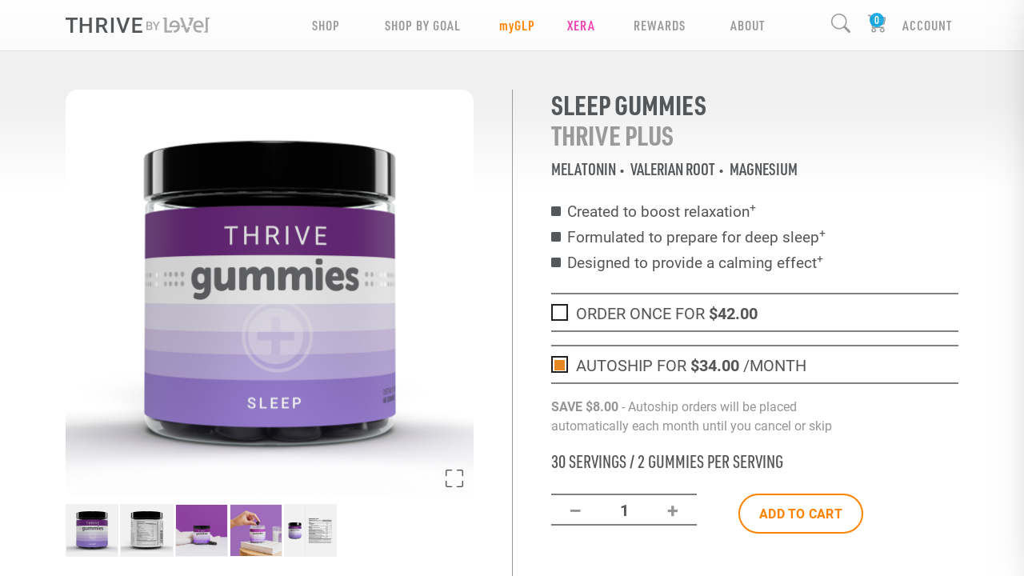

--- FILE ---
content_type: text/javascript; charset=UTF-8
request_url: https://togle69.le-vel.com/lib/intlTelInput.min.js?v=iSAJTavox07MYKyLh9Jkv0c7HWzmq3E0Bk3PIaTUW_E
body_size: 54654
content:
/*
 * International Telephone Input v20.1.0
 * https://github.com/jackocnr/intl-tel-input.git
 * Licensed under the MIT license
 */

!function (a) { "object" == typeof module && module.exports ? module.exports = a() : window.intlTelInput = a() }(function (a) {
    "use strict"; return function () {
        function b(a, b) { var c = Object.keys(a); if (Object.getOwnPropertySymbols) { var d = Object.getOwnPropertySymbols(a); b && (d = d.filter(function (b) { return Object.getOwnPropertyDescriptor(a, b).enumerable })), c.push.apply(c, d) } return c } function c(a) { for (var c = 1; c < arguments.length; c++) { var e = null != arguments[c] ? arguments[c] : {}; c % 2 ? b(Object(e), !0).forEach(function (b) { d(a, b, e[b]) }) : Object.getOwnPropertyDescriptors ? Object.defineProperties(a, Object.getOwnPropertyDescriptors(e)) : b(Object(e)).forEach(function (b) { Object.defineProperty(a, b, Object.getOwnPropertyDescriptor(e, b)) }) } return a } function d(a, b, c) { return b = n(b), b in a ? Object.defineProperty(a, b, { value: c, enumerable: !0, configurable: !0, writable: !0 }) : a[b] = c, a } function e(a, b) { return j(a) || i(a, b) || g(a, b) || f() } function f() { throw new TypeError("Invalid attempt to destructure non-iterable instance.\nIn order to be iterable, non-array objects must have a [Symbol.iterator]() method.") } function g(a, b) { if (a) { if ("string" == typeof a) return h(a, b); var c = Object.prototype.toString.call(a).slice(8, -1); return "Object" === c && a.constructor && (c = a.constructor.name), "Map" === c || "Set" === c ? Array.from(a) : "Arguments" === c || /^(?:Ui|I)nt(?:8|16|32)(?:Clamped)?Array$/.test(c) ? h(a, b) : void 0 } } function h(a, b) { (null == b || b > a.length) && (b = a.length); for (var c = 0, d = new Array(b); c < b; c++)d[c] = a[c]; return d } function i(a, b) { var c = null == a ? null : "undefined" != typeof Symbol && a[Symbol.iterator] || a["@@iterator"]; if (null != c) { var d, e, f, g, h = [], i = !0, j = !1; try { if (f = (c = c.call(a)).next, 0 === b) { if (Object(c) !== c) return; i = !1 } else for (; !(i = (d = f.call(c)).done) && (h.push(d.value), h.length !== b); i = !0); } catch (k) { j = !0, e = k } finally { try { if (!i && null != c["return"] && (g = c["return"](), Object(g) !== g)) return } finally { if (j) throw e } } return h } } function j(a) { if (Array.isArray(a)) return a } function k(a, b) { if (!(a instanceof b)) throw new TypeError("Cannot call a class as a function") } function l(a, b) { for (var c = 0; c < b.length; c++) { var d = b[c]; d.enumerable = d.enumerable || !1, d.configurable = !0, "value" in d && (d.writable = !0), Object.defineProperty(a, n(d.key), d) } } function m(a, b, c) { return b && l(a.prototype, b), c && l(a, c), Object.defineProperty(a, "prototype", { writable: !1 }), a } function n(a) { var b = o(a, "string"); return "symbol" == typeof b ? b : String(b) } function o(b, c) { if ("object" != typeof b || null === b) return b; var d = b[Symbol.toPrimitive]; if (d !== a) { var e = d.call(b, c || "default"); if ("object" != typeof e) return e; throw new TypeError("@@toPrimitive must return a primitive value.") } return ("string" === c ? String : Number)(b) } for (var p = [["Afghanistan", "af", "93"], ["Albania", "al", "355"], ["Algeria", "dz", "213"], ["American Samoa", "as", "1", 5, ["684"]], ["Andorra", "ad", "376"], ["Angola", "ao", "244"], ["Anguilla", "ai", "1", 6, ["264"]], ["Antigua & Barbuda", "ag", "1", 7, ["268"]], ["Argentina", "ar", "54"], ["Armenia", "am", "374"], ["Aruba", "aw", "297"], ["Ascension Island", "ac", "247"], ["Australia", "au", "61", 0], ["Austria", "at", "43"], ["Azerbaijan", "az", "994"], ["Bahamas", "bs", "1", 8, ["242"]], ["Bahrain", "bh", "973"], ["Bangladesh", "bd", "880"], ["Barbados", "bb", "1", 9, ["246"]], ["Belarus", "by", "375"], ["Belgium", "be", "32"], ["Belize", "bz", "501"], ["Benin", "bj", "229"], ["Bermuda", "bm", "1", 10, ["441"]], ["Bhutan", "bt", "975"], ["Bolivia", "bo", "591"], ["Bosnia & Herzegovina", "ba", "387"], ["Botswana", "bw", "267"], ["Brazil", "br", "55"], ["British Indian Ocean Territory", "io", "246"], ["British Virgin Islands", "vg", "1", 11, ["284"]], ["Brunei", "bn", "673"], ["Bulgaria", "bg", "359"], ["Burkina Faso", "bf", "226"], ["Burundi", "bi", "257"], ["Cambodia", "kh", "855"], ["Cameroon", "cm", "237"], ["Canada", "ca", "1", 1, ["204", "226", "236", "249", "250", "263", "289", "306", "343", "354", "365", "367", "368", "382", "387", "403", "416", "418", "428", "431", "437", "438", "450", "584", "468", "474", "506", "514", "519", "548", "579", "581", "584", "587", "604", "613", "639", "647", "672", "683", "705", "709", "742", "753", "778", "780", "782", "807", "819", "825", "867", "873", "902", "905"]], ["Cape Verde", "cv", "238"], ["Caribbean Netherlands", "bq", "599", 1, ["3", "4", "7"]], ["Cayman Islands", "ky", "1", 12, ["345"]], ["Central African Republic", "cf", "236"], ["Chad", "td", "235"], ["Chile", "cl", "56"], ["China", "cn", "86"], ["Christmas Island", "cx", "61", 2, ["89164"]], ["Cocos (Keeling) Islands", "cc", "61", 1, ["89162"]], ["Colombia", "co", "57"], ["Comoros", "km", "269"], ["Congo - Brazzaville", "cg", "242"], ["Congo - Kinshasa", "cd", "243"], ["Cook Islands", "ck", "682"], ["Costa Rica", "cr", "506"], ["Côte d’Ivoire", "ci", "225"], ["Croatia", "hr", "385"], ["Cuba", "cu", "53"], ["Curaçao", "cw", "599", 0], ["Cyprus", "cy", "357"], ["Czech Republic", "cz", "420"], ["Denmark", "dk", "45"], ["Djibouti", "dj", "253"], ["Dominica", "dm", "1", 13, ["767"]], ["Dominican Republic", "do", "1", 2, ["809", "829", "849"]], ["Ecuador", "ec", "593"], ["Egypt", "eg", "20"], ["El Salvador", "sv", "503"], ["Equatorial Guinea", "gq", "240"], ["Eritrea", "er", "291"], ["Estonia", "ee", "372"], ["Eswatini", "sz", "268"], ["Ethiopia", "et", "251"], ["Falkland Islands", "fk", "500"], ["Faroe Islands", "fo", "298"], ["Fiji", "fj", "679"], ["Finland", "fi", "358", 0], ["France", "fr", "33"], ["French Guiana", "gf", "594"], ["French Polynesia", "pf", "689"], ["Gabon", "ga", "241"], ["Gambia", "gm", "220"], ["Georgia", "ge", "995"], ["Germany", "de", "49"], ["Ghana", "gh", "233"], ["Gibraltar", "gi", "350"], ["Greece", "gr", "30"], ["Greenland", "gl", "299"], ["Grenada", "gd", "1", 14, ["473"]], ["Guadeloupe", "gp", "590", 0], ["Guam", "gu", "1", 15, ["671"]], ["Guatemala", "gt", "502"], ["Guernsey", "gg", "44", 1, ["1481", "7781", "7839", "7911"]], ["Guinea", "gn", "224"], ["Guinea-Bissau", "gw", "245"], ["Guyana", "gy", "592"], ["Haiti", "ht", "509"], ["Honduras", "hn", "504"], ["Hong Kong", "hk", "852"], ["Hungary", "hu", "36"], ["Iceland", "is", "354"], ["India", "in", "91"], ["Indonesia", "id", "62"], ["Iran", "ir", "98"], ["Iraq", "iq", "964"], ["Ireland", "ie", "353"], ["Isle of Man", "im", "44", 2, ["1624", "74576", "7524", "7924", "7624"]], ["Israel", "il", "972"], ["Italy", "it", "39", 0], ["Jamaica", "jm", "1", 4, ["876", "658"]], ["Japan", "jp", "81"], ["Jersey", "je", "44", 3, ["1534", "7509", "7700", "7797", "7829", "7937"]], ["Jordan", "jo", "962"], ["Kazakhstan", "kz", "7", 1, ["33", "7"]], ["Kenya", "ke", "254"], ["Kiribati", "ki", "686"], ["Kosovo", "xk", "383"], ["Kuwait", "kw", "965"], ["Kyrgyzstan", "kg", "996"], ["Laos", "la", "856"], ["Latvia", "lv", "371"], ["Lebanon", "lb", "961"], ["Lesotho", "ls", "266"], ["Liberia", "lr", "231"], ["Libya", "ly", "218"], ["Liechtenstein", "li", "423"], ["Lithuania", "lt", "370"], ["Luxembourg", "lu", "352"], ["Macau", "mo", "853"], ["Madagascar", "mg", "261"], ["Malawi", "mw", "265"], ["Malaysia", "my", "60"], ["Maldives", "mv", "960"], ["Mali", "ml", "223"], ["Malta", "mt", "356"], ["Marshall Islands", "mh", "692"], ["Martinique", "mq", "596"], ["Mauritania", "mr", "222"], ["Mauritius", "mu", "230"], ["Mayotte", "yt", "262", 1, ["269", "639"]], ["Mexico", "mx", "52"], ["Micronesia", "fm", "691"], ["Moldova", "md", "373"], ["Monaco", "mc", "377"], ["Mongolia", "mn", "976"], ["Montenegro", "me", "382"], ["Montserrat", "ms", "1", 16, ["664"]], ["Morocco", "ma", "212", 0], ["Mozambique", "mz", "258"], ["Myanmar (Burma)", "mm", "95"], ["Namibia", "na", "264"], ["Nauru", "nr", "674"], ["Nepal", "np", "977"], ["Netherlands", "nl", "31"], ["New Caledonia", "nc", "687"], ["New Zealand", "nz", "64"], ["Nicaragua", "ni", "505"], ["Niger", "ne", "227"], ["Nigeria", "ng", "234"], ["Niue", "nu", "683"], ["Norfolk Island", "nf", "672"], ["North Korea", "kp", "850"], ["North Macedonia", "mk", "389"], ["Northern Mariana Islands", "mp", "1", 17, ["670"]], ["Norway", "no", "47", 0], ["Oman", "om", "968"], ["Pakistan", "pk", "92"], ["Palau", "pw", "680"], ["Palestine", "ps", "970"], ["Panama", "pa", "507"], ["Papua New Guinea", "pg", "675"], ["Paraguay", "py", "595"], ["Peru", "pe", "51"], ["Philippines", "ph", "63"], ["Poland", "pl", "48"], ["Portugal", "pt", "351"], ["Puerto Rico", "pr", "1", 3, ["787", "939"]], ["Qatar", "qa", "974"], ["Réunion", "re", "262", 0], ["Romania", "ro", "40"], ["Russia", "ru", "7", 0], ["Rwanda", "rw", "250"], ["Samoa", "ws", "685"], ["San Marino", "sm", "378"], ["São Tomé & Príncipe", "st", "239"], ["Saudi Arabia", "sa", "966"], ["Senegal", "sn", "221"], ["Serbia", "rs", "381"], ["Seychelles", "sc", "248"], ["Sierra Leone", "sl", "232"], ["Singapore", "sg", "65"], ["Sint Maarten", "sx", "1", 21, ["721"]], ["Slovakia", "sk", "421"], ["Slovenia", "si", "386"], ["Solomon Islands", "sb", "677"], ["Somalia", "so", "252"], ["South Africa", "za", "27"], ["South Korea", "kr", "82"], ["South Sudan", "ss", "211"], ["Spain", "es", "34"], ["Sri Lanka", "lk", "94"], ["St Barthélemy", "bl", "590", 1], ["St Helena", "sh", "290"], ["St Kitts & Nevis", "kn", "1", 18, ["869"]], ["St Lucia", "lc", "1", 19, ["758"]], ["St Martin", "mf", "590", 2], ["St Pierre & Miquelon", "pm", "508"], ["St Vincent & Grenadines", "vc", "1", 20, ["784"]], ["Sudan", "sd", "249"], ["Suriname", "sr", "597"], ["Svalbard & Jan Mayen", "sj", "47", 1, ["79"]], ["Sweden", "se", "46"], ["Switzerland", "ch", "41"], ["Syria", "sy", "963"], ["Taiwan", "tw", "886"], ["Tajikistan", "tj", "992"], ["Tanzania", "tz", "255"], ["Thailand", "th", "66"], ["Timor-Leste", "tl", "670"], ["Togo", "tg", "228"], ["Tokelau", "tk", "690"], ["Tonga", "to", "676"], ["Trinidad & Tobago", "tt", "1", 22, ["868"]], ["Tunisia", "tn", "216"], ["Turkey", "tr", "90"], ["Turkmenistan", "tm", "993"], ["Turks & Caicos Islands", "tc", "1", 23, ["649"]], ["Tuvalu", "tv", "688"], ["Uganda", "ug", "256"], ["Ukraine", "ua", "380"], ["United Arab Emirates", "ae", "971"], ["United Kingdom", "gb", "44", 0], ["United States", "us", "1", 0], ["Uruguay", "uy", "598"], ["US Virgin Islands", "vi", "1", 24, ["340"]], ["Uzbekistan", "uz", "998"], ["Vanuatu", "vu", "678"], ["Vatican City", "va", "39", 1, ["06698"]], ["Venezuela", "ve", "58"], ["Vietnam", "vn", "84"], ["Wallis & Futuna", "wf", "681"], ["Western Sahara", "eh", "212", 1, ["5288", "5289"]], ["Yemen", "ye", "967"], ["Zambia", "zm", "260"], ["Zimbabwe", "zw", "263"], ["Åland Islands", "ax", "358", 1, ["18"]]], q = 0; q < p.length; q++) { var r = p[q]; p[q] = { name: r[0], iso2: r[1], dialCode: r[2], priority: r[3] || 0, areaCodes: r[4] || null, nodeById: {} } } var s = { getInstance: function (a) { var b = a.getAttribute("data-intl-tel-input-id"); return window.intlTelInputGlobals.instances[b] }, instances: {}, documentReady: function () { return "complete" === document.readyState } }; "object" == typeof window && (window.intlTelInputGlobals = s); var t = 0, u = { allowDropdown: !0, autoPlaceholder: "polite", countrySearch: !0, containerClass: "", customPlaceholder: null, dropdownContainer: null, excludeCountries: [], fixDropdownWidth: !0, formatAsYouType: !0, formatOnDisplay: !0, geoIpLookup: null, hiddenInput: null, i18n: {}, initialCountry: "", nationalMode: !0, onlyCountries: [], placeholderNumberType: "MOBILE", preferredCountries: [], showFlags: !0, showSelectedDialCode: !1, useFullscreenPopup: "undefined" != typeof navigator && "undefined" != typeof window && (/Android.+Mobile|webOS|iPhone|iPod|BlackBerry|IEMobile|Opera Mini/i.test(navigator.userAgent) || window.innerWidth <= 500), utilsScript: "" }, v = ["800", "822", "833", "844", "855", "866", "877", "880", "881", "882", "883", "884", "885", "886", "887", "888", "889"], w = function (a) { var b = window.intlTelInputGlobals.instances; Object.values(b).forEach(function (b) { return b[a]() }) }, x = function () {
            function b(c) { var d = arguments.length > 1 && arguments[1] !== a ? arguments[1] : {}; k(this, b), this.id = t++, this.a = c, this.b = null, this.c = null, this.d = Object.assign({}, u, d), this.e = Boolean(c.getAttribute("placeholder")) } return m(b, [{ key: "_init", value: function () { var a = this; this.d.useFullscreenPopup && (this.d.fixDropdownWidth = !1), this.d.countrySearch && !this.d.useFullscreenPopup && (this.d.fixDropdownWidth = !0); var b = this.d.allowDropdown && !this.d.showSelectedDialCode; !this.d.showFlags && b && (this.d.showFlags = !0), this.d.useFullscreenPopup && !this.d.dropdownContainer && (this.d.dropdownContainer = document.body), this.isRTL = !!this.a.closest("[dir=rtl]"); var c = new Promise(function (b, c) { a.h = b, a.i = c }), d = new Promise(function (b, c) { a.i0 = b, a.i1 = c }); this.promise = Promise.all([c, d]), this.s = {}, this._b(), this._f(), this._h(), this._i(), this._i3() } }, { key: "_b", value: function () { this._d(), this._d2(), this._e(), this._d0(), (this.d.onlyCountries.length || this.d.i18n) && this.p.sort(this._d1) } }, { key: "_c", value: function (b, c, d) { c.length > this.dialCodeMaxLen && (this.dialCodeMaxLen = c.length), this.q.hasOwnProperty(c) || (this.q[c] = []); for (var e = 0; e < this.q[c].length; e++)if (this.q[c][e] === b) return; var f = d !== a ? d : this.q[c].length; this.q[c][f] = b } }, { key: "_d", value: function () { if (this.d.onlyCountries.length) { var a = this.d.onlyCountries.map(function (a) { return a.toLowerCase() }); this.p = p.filter(function (b) { return a.indexOf(b.iso2) > -1 }) } else if (this.d.excludeCountries.length) { var b = this.d.excludeCountries.map(function (a) { return a.toLowerCase() }); this.p = p.filter(function (a) { return -1 === b.indexOf(a.iso2) }) } else this.p = p } }, { key: "_d0", value: function () { for (var a = 0; a < this.p.length; a++) { var b = this.p[a].iso2.toLowerCase(); this.d.i18n.hasOwnProperty(b) && (this.p[a].name = this.d.i18n[b]) } } }, { key: "_d1", value: function (a, b) { return a.name < b.name ? -1 : a.name > b.name ? 1 : 0 } }, { key: "_d2", value: function () { this.dialCodes = {}, this.dialCodeMaxLen = 0, this.q = {}; for (var a = 0; a < this.p.length; a++) { var b = this.p[a]; this.dialCodes[b.dialCode] || (this.dialCodes[b.dialCode] = !0), this._c(b.iso2, b.dialCode, b.priority) } for (var c = 0; c < this.p.length; c++) { var d = this.p[c]; if (d.areaCodes) for (var e = this.q[d.dialCode][0], f = 0; f < d.areaCodes.length; f++) { for (var g = d.areaCodes[f], h = 1; h < g.length; h++) { var i = d.dialCode + g.substr(0, h); this._c(e, i), this._c(d.iso2, i) } this._c(d.iso2, d.dialCode + g) } } } }, { key: "_e", value: function () { this.preferredCountries = []; for (var a = 0; a < this.d.preferredCountries.length; a++) { var b = this.d.preferredCountries[a].toLowerCase(), c = this._y(b, !0); c && this.preferredCountries.push(c) } } }, { key: "_e2", value: function (a, b, c) { var d = document.createElement(a); return b && Object.entries(b).forEach(function (a) { var b = e(a, 2), c = b[0], f = b[1]; return d.setAttribute(c, f) }), c && c.appendChild(d), d } }, { key: "_f", value: function () { this.a.classList.add("iti__tel-input"), this.a.hasAttribute("autocomplete") || this.a.form && this.a.form.hasAttribute("autocomplete") || this.a.setAttribute("autocomplete", "off"); var a = this.d, b = a.allowDropdown, d = a.showSelectedDialCode, e = a.showFlags, f = a.containerClass, g = a.hiddenInput, h = a.dropdownContainer, i = a.fixDropdownWidth, j = a.useFullscreenPopup, k = a.countrySearch, l = a.i18n, m = "iti"; b && (m += " iti--allow-dropdown"), d && (m += " iti--show-selected-dial-code"), e && (m += " iti--show-flags"), f && (m += " ".concat(f)), j || (m += " iti--inline-dropdown"); var n = this._e2("div", { "class": m }); if (this.a.parentNode.insertBefore(n, this.a), (e || d) && (this.k = this._e2("div", { "class": "iti__flag-container" }, n), this.selectedFlag = this._e2("div", c({ "class": "iti__selected-flag" }, b && c({ role: "button", "aria-expanded": "false", "aria-label": this.d.i18n.selectedCountryAriaLabel || "Selected country", "aria-haspopup": k ? "true" : "listbox", "aria-controls": k ? "iti-".concat(this.id, "__dropdown-content") : "iti-".concat(this.id, "__country-listbox") }, k || { role: "combobox" })), this.k), this.l = this._e2("div", null, this.selectedFlag), this.selectedFlagA11yText = this._e2("span", { "class": "iti__a11y-text" }, this.l)), n.appendChild(this.a), this.selectedFlag && this.a.disabled && this.selectedFlag.setAttribute("aria-disabled", "true"), d && (this.t = this._e2("div", { "class": "iti__selected-dial-code" }, this.selectedFlag)), b) { this.a.disabled || this.selectedFlag.setAttribute("tabindex", "0"), this.u = this._e2("div", { "class": "iti__arrow", "aria-hidden": "true" }, this.selectedFlag); var o = i ? "" : "iti--flexible-dropdown-width"; if (this.dropdownContent = this._e2("div", { id: "iti-".concat(this.id, "__dropdown-content"), "class": "iti__dropdown-content iti__hide ".concat(o) }), k && (this.searchInput = this._e2("input", { type: "text", "class": "iti__search-input", placeholder: l.searchPlaceholder || "Search", role: "combobox", "aria-expanded": "true", "aria-label": l.searchPlaceholder || "Search", "aria-controls": "iti-".concat(this.id, "__country-listbox"), "aria-autocomplete": "list", autocomplete: "off" }, this.dropdownContent), this.searchResultsA11yText = this._e2("span", { "class": "iti__a11y-text" }, this.dropdownContent)), this.countryList = this._e2("ul", { "class": "iti__country-list", id: "iti-".concat(this.id, "__country-listbox"), role: "listbox", "aria-label": l.countryListAriaLabel || "List of countries" }, this.dropdownContent), this.preferredCountries.length && !k && (this._g(this.preferredCountries, "iti__preferred", !0), this._e2("li", { "class": "iti__divider", "aria-hidden": "true" }, this.countryList)), this._g(this.p, "iti__standard"), k && this._p4(), h) { var p = "iti iti--container"; p += j ? " iti--fullscreen-popup" : " iti--inline-dropdown", k && (p += " iti--country-search"), this.dropdown = this._e2("div", { "class": p }), this.dropdown.appendChild(this.dropdownContent) } else this.k.appendChild(this.dropdownContent) } if (g) { var q = this.a.getAttribute("name"), r = g(q); r.phone && (this.hiddenInput = this._e2("input", { type: "hidden", name: r.phone }), n.appendChild(this.hiddenInput)), r.country && (this.hiddenInputCountry = this._e2("input", { type: "hidden", name: r.country }), n.appendChild(this.hiddenInputCountry)) } } }, { key: "_g", value: function (a, b, c) { for (var d = 0; d < a.length; d++) { var e = a[d], f = c ? "-preferred" : "", g = this._e2("li", { id: "iti-".concat(this.id, "__item-").concat(e.iso2).concat(f), "class": "iti__country ".concat(b), tabindex: "-1", role: "option", "data-dial-code": e.dialCode, "data-country-code": e.iso2, "aria-selected": "false" }, this.countryList); e.nodeById[this.id] = g; var h = ""; this.d.showFlags && (h += "<div class='iti__flag-box'><div class='iti__flag iti__".concat(e.iso2, "'></div></div>")), h += "<span class='iti__country-name'>".concat(e.name, "</span>"), h += "<span class='iti__dial-code'>+".concat(e.dialCode, "</span>"), g.insertAdjacentHTML("beforeend", h) } } }, { key: "_h", value: function () { var b = arguments.length > 0 && arguments[0] !== a && arguments[0], c = this.a.getAttribute("value"), d = this.a.value, e = c && "+" === c.charAt(0) && (!d || "+" !== d.charAt(0)), f = e ? c : d, g = this._5(f), h = this._w(f), i = this.d.initialCountry; if (g && !h) this._v(f); else if ("auto" !== i || b) { var j = i ? i.toLowerCase() : "", k = j && this._y(j, !0); k ? this._z(j) : g && h ? this._z("us") : this._z() } f && this._u(f) } }, { key: "_i", value: function () { this._j(), this.d.allowDropdown && this._i2(), (this.hiddenInput || this.hiddenInputCountry) && this.a.form && this._i0() } }, { key: "_i0", value: function () { var a = this; this._a14 = function () { a.hiddenInput && (a.hiddenInput.value = a.getNumber()), a.hiddenInputCountry && (a.hiddenInputCountry.value = a.getSelectedCountryData().iso2) }, this.a.form.addEventListener("submit", this._a14) } }, { key: "_i2", value: function () { var a = this; this._a9 = function (b) { a.dropdownContent.classList.contains("iti__hide") ? a.a.focus() : b.preventDefault() }; var b = this.a.closest("label"); b && b.addEventListener("click", this._a9), this._a10 = function () { !a.dropdownContent.classList.contains("iti__hide") || a.a.disabled || a.a.readOnly || a._n() }, this.selectedFlag.addEventListener("click", this._a10), this._a11 = function (b) { a.dropdownContent.classList.contains("iti__hide") && ["ArrowUp", "ArrowDown", " ", "Enter"].includes(b.key) && (b.preventDefault(), b.stopPropagation(), a._n()), "Tab" === b.key && a._2() }, this.k.addEventListener("keydown", this._a11) } }, { key: "_i3", value: function () { var a = this; this.d.utilsScript && !window.intlTelInputUtils ? window.intlTelInputGlobals.documentReady() ? window.intlTelInputGlobals.loadUtils(this.d.utilsScript) : window.addEventListener("load", function () { window.intlTelInputGlobals.loadUtils(a.d.utilsScript) }) : this.i0(), "auto" !== this.d.initialCountry || this.s.iso2 ? this.h() : this._i4() } }, { key: "_i4", value: function () { var b = this; window.intlTelInputGlobals.autoCountry ? this.handleAutoCountry() : window.intlTelInputGlobals.startedLoadingAutoCountry || (window.intlTelInputGlobals.startedLoadingAutoCountry = !0, "function" == typeof this.d.geoIpLookup && this.d.geoIpLookup(function () { var c = arguments.length > 0 && arguments[0] !== a ? arguments[0] : "", d = c.toLowerCase(); d && b._y(d, !0) ? (window.intlTelInputGlobals.autoCountry = d, setTimeout(function () { return w("handleAutoCountry") })) : (b._h(!0), w("rejectAutoCountryPromise")) }, function () { return w("rejectAutoCountryPromise") })) } }, { key: "_j", value: function () { var a = this, b = !1; this._a12 = function (c) { a._v(a.a.value) && a._8(); var d = c && c.data && /[^+0-9]/.test(c.data), e = c && "insertFromPaste" === c.inputType && a.a.value; if (d || e ? b = !0 : /[^+0-9]/.test(a.a.value) || (b = !1), a.d.formatAsYouType && !b && !e) { var f = a.a.selectionStart, g = a.a.value.substring(0, f), h = g.replace(/[^+0-9]/g, "").length, i = c && "deleteContentForward" === c.inputType, j = a._9(), k = a._j3(h, j, f, i); a.a.value = j, a.a.setSelectionRange(k, k) } }, this.a.addEventListener("input", this._a12) } }, { key: "_j3", value: function (a, b, c, d) { if (0 === c && !d) return 0; for (var e = 0, f = 0; f < b.length; f++) { if (/[+0-9]/.test(b[f]) && e++, e === a && !d) return f + 1; if (d && e === a + 1) return f } return b.length } }, { key: "_j2", value: function (a) { var b = this.a.getAttribute("maxlength"); return b && a.length > b ? a.substr(0, b) : a } }, { key: "_l2", value: function () { if ("+" === this.a.value.charAt(0)) { var a = this._m(this.a.value); a && this.s.dialCode !== a || (this.a.value = "") } } }, { key: "_m", value: function (a) { return a.replace(/\D/g, "") } }, { key: "_trigger", value: function (a) { var b = new Event(a, { bubbles: !0, cancelable: !0 }); this.a.dispatchEvent(b) } }, { key: "_n", value: function () { var a = this.d, b = a.fixDropdownWidth, c = a.countrySearch; if (b && (this.dropdownContent.style.width = "".concat(this.a.offsetWidth, "px")), this.dropdownContent.classList.remove("iti__hide"), this.selectedFlag.setAttribute("aria-expanded", "true"), this._o(), this.b && !c) this._x(this.b, !1), this._3(this.b, !0); else { var d = this.countryList.firstElementChild; d && (this._x(d, !1), this.countryList.scrollTop = 0), c && this.searchInput.focus() } this._p(), this.u.classList.add("iti__arrow--up"), this._trigger("open:countrydropdown") } }, { key: "_n2", value: function (a, b, c) { c && !a.classList.contains(b) ? a.classList.add(b) : !c && a.classList.contains(b) && a.classList.remove(b) } }, { key: "_o", value: function () { var a = this; if (this.d.dropdownContainer && this.d.dropdownContainer.appendChild(this.dropdown), !this.d.useFullscreenPopup) { var b = this.a.getBoundingClientRect(), c = document.documentElement.scrollTop, d = b.top + c, e = this.dropdownContent.offsetHeight, f = d + this.a.offsetHeight + e < c + window.innerHeight, g = d - e > c, h = !this.d.countrySearch && !f && g; if (this._n2(this.dropdownContent, "iti__dropdown-content--dropup", h), this.d.dropdownContainer) { var i = h ? 0 : this.a.offsetHeight; this.dropdown.style.top = "".concat(d + i, "px"), this.dropdown.style.left = "".concat(b.left + document.body.scrollLeft, "px"), this._a4 = function () { return a._2() }, window.addEventListener("scroll", this._a4) } } } }, { key: "_p", value: function () { var a = this; this._a0 = function (b) { var c = b.target.closest(".iti__country"); c && a._x(c, !1) }, this.countryList.addEventListener("mouseover", this._a0), this._a1 = function (b) { var c = b.target.closest(".iti__country"); c && a._1(c) }, this.countryList.addEventListener("click", this._a1); var b = !0; this._a2 = function () { b || a._2(), b = !1 }, document.documentElement.addEventListener("click", this._a2); var c = "", d = null; if (this._a3 = function (b) { ["ArrowUp", "ArrowDown", "Enter", "Escape"].includes(b.key) && (b.preventDefault(), b.stopPropagation(), "ArrowUp" === b.key || "ArrowDown" === b.key ? a._q(b.key) : "Enter" === b.key ? a._r() : "Escape" === b.key && a._2()), !a.d.countrySearch && /^[a-zA-ZÀ-ÿа-яА-Я ]$/.test(b.key) && (b.stopPropagation(), d && clearTimeout(d), c += b.key.toLowerCase(), a._s(c), d = setTimeout(function () { c = "" }, 1e3)) }, document.addEventListener("keydown", this._a3), this.d.countrySearch) { var e = function () { var b = a.searchInput.value.trim(); b ? a._p3(b) : a._p3("", !0) }, f = null; this._a7 = function () { f && clearTimeout(f), f = setTimeout(function () { e(), f = null }, 100) }, this.searchInput.addEventListener("input", this._a7), this.searchInput.addEventListener("click", function (a) { return a.stopPropagation() }) } } }, { key: "_p2", value: function () { return (arguments.length > 0 && arguments[0] !== a ? arguments[0] : "").normalize("NFD").replace(/[\u0300-\u036f]/g, "").toLowerCase() } }, { key: "_p3", value: function (b) { var c = arguments.length > 1 && arguments[1] !== a && arguments[1], d = !0; this.countryList.innerHTML = ""; for (var e = this._p2(b), f = 0; f < this.p.length; f++) { var g = this.p[f], h = this._p2(g.name), i = "+".concat(g.dialCode); (c || h.includes(e) || i.includes(e) || g.iso2.includes(e)) && (this.countryList.appendChild(g.nodeById[this.id]), d && (this._x(g.nodeById[this.id], !1), d = !1)) } this.countryList.scrollTop = 0, this._p4() } }, { key: "_p4", value: function () { var a, b = this.d.i18n, c = this.countryList.childElementCount; a = 0 === c ? b.zeroSearchResults || "No results found" : 1 === c ? b.oneSearchResult || "1 result found" : b.multipleSearchResults ? b.multipleSearchResults.replace("${count}", c) : "".concat(c, " results found"), this.searchResultsA11yText.textContent = a } }, { key: "_q", value: function (a) { var b = "ArrowUp" === a ? this.c.previousElementSibling : this.c.nextElementSibling; if (b ? b.classList.contains("iti__divider") && (b = "ArrowUp" === a ? b.previousElementSibling : b.nextElementSibling) : this.countryList.childElementCount > 1 && (b = "ArrowUp" === a ? this.countryList.lastElementChild : this.countryList.firstElementChild), b) { this._3(b, !1); var c = !this.d.countrySearch; this._x(b, c) } } }, { key: "_r", value: function () { this.c && this._1(this.c) } }, { key: "_s", value: function (a) { for (var b = 0; b < this.p.length; b++)if (this._t(this.p[b].name, a)) { var c = this.p[b].nodeById[this.id]; this._x(c, !1), this._3(c, !0); break } } }, { key: "_t", value: function (a, b) { return a.substr(0, b.length).toLowerCase() === b } }, { key: "_u", value: function (a) { var b = a; if (this.d.formatOnDisplay && window.intlTelInputUtils && this.s) { var c = this.d.nationalMode || "+" !== b.charAt(0) && !this.d.showSelectedDialCode, d = intlTelInputUtils.numberFormat, e = d.NATIONAL, f = d.INTERNATIONAL, g = c ? e : f; b = intlTelInputUtils.formatNumber(b, this.s.iso2, g) } b = this._7(b), this.a.value = b } }, { key: "_v", value: function (a) { var b = a.indexOf("+"), c = b ? a.substring(b) : a, d = this.s.dialCode, e = "1" === d; c && e && "+" !== c.charAt(0) && ("1" !== c.charAt(0) && (c = "1".concat(c)), c = "+".concat(c)), this.d.showSelectedDialCode && d && "+" !== c.charAt(0) && (c = "+".concat(d).concat(c)); var f = this._5(c, !0), g = this._m(c), h = null; if (f) { var i = this.q[this._m(f)], j = -1 !== i.indexOf(this.s.iso2) && g.length <= f.length - 1; if (!("1" === d && this._w(g)) && !j) for (var k = 0; k < i.length; k++)if (i[k]) { h = i[k]; break } } else "+" === c.charAt(0) && g.length ? h = "" : c && "+" !== c || this.s.iso2 || (h = this.j); return null !== h && this._z(h) } }, { key: "_w", value: function (a) { var b = this._m(a); if ("1" === b.charAt(0)) { var c = b.substr(1, 3); return -1 !== v.indexOf(c) } return !1 } }, { key: "_x", value: function (a, b) { var c = this.c; c && (c.classList.remove("iti__highlight"), c.setAttribute("aria-selected", "false")), this.c = a, this.c.classList.add("iti__highlight"), this.c.setAttribute("aria-selected", "true"), this.selectedFlag.setAttribute("aria-activedescendant", a.getAttribute("id")), this.d.countrySearch && this.searchInput.setAttribute("aria-activedescendant", a.getAttribute("id")), b && this.c.focus() } }, { key: "_y", value: function (a, b) { for (var c = 0; c < this.p.length; c++)if (this.p[c].iso2 === a) return this.p[c]; if (b) return null; throw new Error("No country data for '".concat(a, "'")) } }, { key: "_z", value: function (a) { var b = this.d, c = b.allowDropdown, d = b.showSelectedDialCode, e = b.showFlags, f = b.countrySearch, g = b.i18n, h = this.s.iso2 ? this.s : {}; if (this.s = a ? this._y(a, !1) : {}, this.s.iso2 && (this.j = this.s.iso2), this.l) { var i = "", j = ""; a ? e && (i = "iti__flag iti__".concat(a), j = "".concat(this.s.name, " +").concat(this.s.dialCode)) : (i = "iti__flag iti__globe", j = g.noCountrySelected || "No country selected"), this.l.className = i, this.selectedFlagA11yText.textContent = j } if (this._z3(a, d), d) { var k = this.s.dialCode ? "+".concat(this.s.dialCode) : ""; this.t.innerHTML = k; var l = this.selectedFlag.offsetWidth || this._z2(); this.isRTL ? this.a.style.paddingRight = "".concat(l + 6, "px") : this.a.style.paddingLeft = "".concat(l + 6, "px") } if (this._0(), c && !f) { var m = this.b; if (m && (m.classList.remove("iti__active"), m.setAttribute("aria-selected", "false")), a) { var n = this.countryList.querySelector("#iti-".concat(this.id, "__item-").concat(a, "-preferred")) || this.countryList.querySelector("#iti-".concat(this.id, "__item-").concat(a)); n.setAttribute("aria-selected", "true"), n.classList.add("iti__active"), this.b = n } } return h.iso2 !== a } }, { key: "_z3", value: function (a, b) { if (this.selectedFlag) { var c; c = a && !b ? "".concat(this.s.name, ": +").concat(this.s.dialCode) : a ? this.s.name : "Unknown", this.selectedFlag.setAttribute("title", c) } } }, { key: "_z2", value: function () { var a = this.a.parentNode.cloneNode(); a.style.visibility = "hidden", document.body.appendChild(a); var b = this.k.cloneNode(); a.appendChild(b); var c = this.selectedFlag.cloneNode(!0); b.appendChild(c); var d = c.offsetWidth; return a.parentNode.removeChild(a), d } }, {
                key: "_0", value: function () {
                    var a = this.d, b = a.autoPlaceholder, c = a.placeholderNumberType, d = a.nationalMode, e = a.customPlaceholder, f = "aggressive" === b || !this.e && "polite" === b; if (window.intlTelInputUtils && f) { var g = intlTelInputUtils.numberType[c], h = this.s.iso2 ? intlTelInputUtils.getExampleNumber(this.s.iso2, d, g) : ""; h = this._7(h), "function" == typeof e && (h = e(h, this.s)), this.a.setAttribute("placeholder", h) }
                }
            }, { key: "_1", value: function (a) { var b = this._z(a.getAttribute("data-country-code")); this._2(), this._4(a.getAttribute("data-dial-code")), this.a.focus(), b && this._8() } }, { key: "_2", value: function () { this.dropdownContent.classList.add("iti__hide"), this.selectedFlag.setAttribute("aria-expanded", "false"), this.selectedFlag.removeAttribute("aria-activedescendant"), this.c && this.c.setAttribute("aria-selected", "false"), this.d.countrySearch && this.searchInput.removeAttribute("aria-activedescendant"), this.u.classList.remove("iti__arrow--up"), document.removeEventListener("keydown", this._a3), this.d.countrySearch && this.searchInput.removeEventListener("input", this._a7), document.documentElement.removeEventListener("click", this._a2), this.countryList.removeEventListener("mouseover", this._a0), this.countryList.removeEventListener("click", this._a1), this.d.dropdownContainer && (this.d.useFullscreenPopup || window.removeEventListener("scroll", this._a4), this.dropdown.parentNode && this.dropdown.parentNode.removeChild(this.dropdown)), this._trigger("close:countrydropdown") } }, { key: "_3", value: function (a, b) { var c = this.countryList, d = document.documentElement.scrollTop, e = c.offsetHeight, f = c.getBoundingClientRect().top + d, g = f + e, h = a.offsetHeight, i = a.getBoundingClientRect().top + d, j = i + h, k = i - f + c.scrollTop, l = e / 2 - h / 2; if (i < f) b && (k -= l), c.scrollTop = k; else if (j > g) { b && (k += l); var m = e - h; c.scrollTop = k - m } } }, { key: "_4", value: function (a) { var b, c = this.a.value, d = "+".concat(a); if ("+" === c.charAt(0)) { var e = this._5(c); b = e ? c.replace(e, d) : d, this.a.value = b } } }, { key: "_5", value: function (a, b) { var c = ""; if ("+" === a.charAt(0)) for (var d = "", e = 0; e < a.length; e++) { var f = a.charAt(e); if (!isNaN(parseInt(f, 10))) { if (d += f, b) this.q[d] && (c = a.substr(0, e + 1)); else if (this.dialCodes[d]) { c = a.substr(0, e + 1); break } if (d.length === this.dialCodeMaxLen) break } } return c } }, { key: "_6", value: function () { var a = this.a.value.trim(), b = this.s.dialCode, c = this._m(a); return (this.d.showSelectedDialCode && !this.d.nationalMode && "+" !== a.charAt(0) && b && c ? "+".concat(b) : "") + a } }, { key: "_7", value: function (a) { var b = a; if (this.d.showSelectedDialCode) { var c = this._5(b); if (c) { c = "+".concat(this.s.dialCode); var d = " " === b[c.length] || "-" === b[c.length] ? c.length + 1 : c.length; b = b.substr(d) } } return this._j2(b) } }, { key: "_8", value: function () { this._trigger("countrychange") } }, { key: "_9", value: function () { var a = this._6(), b = window.intlTelInputUtils ? intlTelInputUtils.formatNumberAsYouType(a, this.s.iso2) : a, c = this.s.dialCode; if (this.d.showSelectedDialCode && !this.d.nationalMode && "+" !== this.a.value.charAt(0) && b.includes("+".concat(c))) { return (b.split("+".concat(c))[1] || "").trim() } return b } }, { key: "handleAutoCountry", value: function () { "auto" === this.d.initialCountry && (this.j = window.intlTelInputGlobals.autoCountry, this.a.value || this.setCountry(this.j), this.h()) } }, { key: "handleUtils", value: function () { window.intlTelInputUtils && (this.a.value && this._u(this.a.value), this.s.iso2 && this._0()), this.i0() } }, { key: "destroy", value: function () { if (this.d.allowDropdown) { this._2(), this.selectedFlag.removeEventListener("click", this._a10), this.k.removeEventListener("keydown", this._a11); var a = this.a.closest("label"); a && a.removeEventListener("click", this._a9) } var b = this.a.form; this._a14 && b && b.removeEventListener("submit", this._a14), this.a.removeEventListener("input", this._a12), this.a.removeAttribute("data-intl-tel-input-id"); var c = this.a.parentNode; c.parentNode.insertBefore(this.a, c), c.parentNode.removeChild(c), delete window.intlTelInputGlobals.instances[this.id] } }, { key: "getExtension", value: function () { return window.intlTelInputUtils ? intlTelInputUtils.getExtension(this._6(), this.s.iso2) : "" } }, { key: "getNumber", value: function (a) { if (window.intlTelInputUtils) { var b = this.s.iso2; return intlTelInputUtils.formatNumber(this._6(), b, a) } return "" } }, { key: "getNumberType", value: function () { return window.intlTelInputUtils ? intlTelInputUtils.getNumberType(this._6(), this.s.iso2) : -99 } }, { key: "getSelectedCountryData", value: function () { return this.s } }, { key: "getValidationError", value: function () { if (window.intlTelInputUtils) { var a = this.s.iso2; return intlTelInputUtils.getValidationError(this._6(), a) } return -99 } }, { key: "isValidNumber", value: function () { var b = !(arguments.length > 0 && arguments[0] !== a) || arguments[0], c = this._6(); return !/(?:[A-Za-z\xAA\xB5\xBA\xC0-\xD6\xD8-\xF6\xF8-\u02C1\u02C6-\u02D1\u02E0-\u02E4\u02EC\u02EE\u0370-\u0374\u0376\u0377\u037A-\u037D\u037F\u0386\u0388-\u038A\u038C\u038E-\u03A1\u03A3-\u03F5\u03F7-\u0481\u048A-\u052F\u0531-\u0556\u0559\u0560-\u0588\u05D0-\u05EA\u05EF-\u05F2\u0620-\u064A\u066E\u066F\u0671-\u06D3\u06D5\u06E5\u06E6\u06EE\u06EF\u06FA-\u06FC\u06FF\u0710\u0712-\u072F\u074D-\u07A5\u07B1\u07CA-\u07EA\u07F4\u07F5\u07FA\u0800-\u0815\u081A\u0824\u0828\u0840-\u0858\u0860-\u086A\u0870-\u0887\u0889-\u088E\u08A0-\u08C9\u0904-\u0939\u093D\u0950\u0958-\u0961\u0971-\u0980\u0985-\u098C\u098F\u0990\u0993-\u09A8\u09AA-\u09B0\u09B2\u09B6-\u09B9\u09BD\u09CE\u09DC\u09DD\u09DF-\u09E1\u09F0\u09F1\u09FC\u0A05-\u0A0A\u0A0F\u0A10\u0A13-\u0A28\u0A2A-\u0A30\u0A32\u0A33\u0A35\u0A36\u0A38\u0A39\u0A59-\u0A5C\u0A5E\u0A72-\u0A74\u0A85-\u0A8D\u0A8F-\u0A91\u0A93-\u0AA8\u0AAA-\u0AB0\u0AB2\u0AB3\u0AB5-\u0AB9\u0ABD\u0AD0\u0AE0\u0AE1\u0AF9\u0B05-\u0B0C\u0B0F\u0B10\u0B13-\u0B28\u0B2A-\u0B30\u0B32\u0B33\u0B35-\u0B39\u0B3D\u0B5C\u0B5D\u0B5F-\u0B61\u0B71\u0B83\u0B85-\u0B8A\u0B8E-\u0B90\u0B92-\u0B95\u0B99\u0B9A\u0B9C\u0B9E\u0B9F\u0BA3\u0BA4\u0BA8-\u0BAA\u0BAE-\u0BB9\u0BD0\u0C05-\u0C0C\u0C0E-\u0C10\u0C12-\u0C28\u0C2A-\u0C39\u0C3D\u0C58-\u0C5A\u0C5D\u0C60\u0C61\u0C80\u0C85-\u0C8C\u0C8E-\u0C90\u0C92-\u0CA8\u0CAA-\u0CB3\u0CB5-\u0CB9\u0CBD\u0CDD\u0CDE\u0CE0\u0CE1\u0CF1\u0CF2\u0D04-\u0D0C\u0D0E-\u0D10\u0D12-\u0D3A\u0D3D\u0D4E\u0D54-\u0D56\u0D5F-\u0D61\u0D7A-\u0D7F\u0D85-\u0D96\u0D9A-\u0DB1\u0DB3-\u0DBB\u0DBD\u0DC0-\u0DC6\u0E01-\u0E30\u0E32\u0E33\u0E40-\u0E46\u0E81\u0E82\u0E84\u0E86-\u0E8A\u0E8C-\u0EA3\u0EA5\u0EA7-\u0EB0\u0EB2\u0EB3\u0EBD\u0EC0-\u0EC4\u0EC6\u0EDC-\u0EDF\u0F00\u0F40-\u0F47\u0F49-\u0F6C\u0F88-\u0F8C\u1000-\u102A\u103F\u1050-\u1055\u105A-\u105D\u1061\u1065\u1066\u106E-\u1070\u1075-\u1081\u108E\u10A0-\u10C5\u10C7\u10CD\u10D0-\u10FA\u10FC-\u1248\u124A-\u124D\u1250-\u1256\u1258\u125A-\u125D\u1260-\u1288\u128A-\u128D\u1290-\u12B0\u12B2-\u12B5\u12B8-\u12BE\u12C0\u12C2-\u12C5\u12C8-\u12D6\u12D8-\u1310\u1312-\u1315\u1318-\u135A\u1380-\u138F\u13A0-\u13F5\u13F8-\u13FD\u1401-\u166C\u166F-\u167F\u1681-\u169A\u16A0-\u16EA\u16F1-\u16F8\u1700-\u1711\u171F-\u1731\u1740-\u1751\u1760-\u176C\u176E-\u1770\u1780-\u17B3\u17D7\u17DC\u1820-\u1878\u1880-\u1884\u1887-\u18A8\u18AA\u18B0-\u18F5\u1900-\u191E\u1950-\u196D\u1970-\u1974\u1980-\u19AB\u19B0-\u19C9\u1A00-\u1A16\u1A20-\u1A54\u1AA7\u1B05-\u1B33\u1B45-\u1B4C\u1B83-\u1BA0\u1BAE\u1BAF\u1BBA-\u1BE5\u1C00-\u1C23\u1C4D-\u1C4F\u1C5A-\u1C7D\u1C80-\u1C88\u1C90-\u1CBA\u1CBD-\u1CBF\u1CE9-\u1CEC\u1CEE-\u1CF3\u1CF5\u1CF6\u1CFA\u1D00-\u1DBF\u1E00-\u1F15\u1F18-\u1F1D\u1F20-\u1F45\u1F48-\u1F4D\u1F50-\u1F57\u1F59\u1F5B\u1F5D\u1F5F-\u1F7D\u1F80-\u1FB4\u1FB6-\u1FBC\u1FBE\u1FC2-\u1FC4\u1FC6-\u1FCC\u1FD0-\u1FD3\u1FD6-\u1FDB\u1FE0-\u1FEC\u1FF2-\u1FF4\u1FF6-\u1FFC\u2071\u207F\u2090-\u209C\u2102\u2107\u210A-\u2113\u2115\u2119-\u211D\u2124\u2126\u2128\u212A-\u212D\u212F-\u2139\u213C-\u213F\u2145-\u2149\u214E\u2183\u2184\u2C00-\u2CE4\u2CEB-\u2CEE\u2CF2\u2CF3\u2D00-\u2D25\u2D27\u2D2D\u2D30-\u2D67\u2D6F\u2D80-\u2D96\u2DA0-\u2DA6\u2DA8-\u2DAE\u2DB0-\u2DB6\u2DB8-\u2DBE\u2DC0-\u2DC6\u2DC8-\u2DCE\u2DD0-\u2DD6\u2DD8-\u2DDE\u2E2F\u3005\u3006\u3031-\u3035\u303B\u303C\u3041-\u3096\u309D-\u309F\u30A1-\u30FA\u30FC-\u30FF\u3105-\u312F\u3131-\u318E\u31A0-\u31BF\u31F0-\u31FF\u3400-\u4DBF\u4E00-\uA48C\uA4D0-\uA4FD\uA500-\uA60C\uA610-\uA61F\uA62A\uA62B\uA640-\uA66E\uA67F-\uA69D\uA6A0-\uA6E5\uA717-\uA71F\uA722-\uA788\uA78B-\uA7CA\uA7D0\uA7D1\uA7D3\uA7D5-\uA7D9\uA7F2-\uA801\uA803-\uA805\uA807-\uA80A\uA80C-\uA822\uA840-\uA873\uA882-\uA8B3\uA8F2-\uA8F7\uA8FB\uA8FD\uA8FE\uA90A-\uA925\uA930-\uA946\uA960-\uA97C\uA984-\uA9B2\uA9CF\uA9E0-\uA9E4\uA9E6-\uA9EF\uA9FA-\uA9FE\uAA00-\uAA28\uAA40-\uAA42\uAA44-\uAA4B\uAA60-\uAA76\uAA7A\uAA7E-\uAAAF\uAAB1\uAAB5\uAAB6\uAAB9-\uAABD\uAAC0\uAAC2\uAADB-\uAADD\uAAE0-\uAAEA\uAAF2-\uAAF4\uAB01-\uAB06\uAB09-\uAB0E\uAB11-\uAB16\uAB20-\uAB26\uAB28-\uAB2E\uAB30-\uAB5A\uAB5C-\uAB69\uAB70-\uABE2\uAC00-\uD7A3\uD7B0-\uD7C6\uD7CB-\uD7FB\uF900-\uFA6D\uFA70-\uFAD9\uFB00-\uFB06\uFB13-\uFB17\uFB1D\uFB1F-\uFB28\uFB2A-\uFB36\uFB38-\uFB3C\uFB3E\uFB40\uFB41\uFB43\uFB44\uFB46-\uFBB1\uFBD3-\uFD3D\uFD50-\uFD8F\uFD92-\uFDC7\uFDF0-\uFDFB\uFE70-\uFE74\uFE76-\uFEFC\uFF21-\uFF3A\uFF41-\uFF5A\uFF66-\uFFBE\uFFC2-\uFFC7\uFFCA-\uFFCF\uFFD2-\uFFD7\uFFDA-\uFFDC]|\uD800[\uDC00-\uDC0B\uDC0D-\uDC26\uDC28-\uDC3A\uDC3C\uDC3D\uDC3F-\uDC4D\uDC50-\uDC5D\uDC80-\uDCFA\uDE80-\uDE9C\uDEA0-\uDED0\uDF00-\uDF1F\uDF2D-\uDF40\uDF42-\uDF49\uDF50-\uDF75\uDF80-\uDF9D\uDFA0-\uDFC3\uDFC8-\uDFCF]|\uD801[\uDC00-\uDC9D\uDCB0-\uDCD3\uDCD8-\uDCFB\uDD00-\uDD27\uDD30-\uDD63\uDD70-\uDD7A\uDD7C-\uDD8A\uDD8C-\uDD92\uDD94\uDD95\uDD97-\uDDA1\uDDA3-\uDDB1\uDDB3-\uDDB9\uDDBB\uDDBC\uDE00-\uDF36\uDF40-\uDF55\uDF60-\uDF67\uDF80-\uDF85\uDF87-\uDFB0\uDFB2-\uDFBA]|\uD802[\uDC00-\uDC05\uDC08\uDC0A-\uDC35\uDC37\uDC38\uDC3C\uDC3F-\uDC55\uDC60-\uDC76\uDC80-\uDC9E\uDCE0-\uDCF2\uDCF4\uDCF5\uDD00-\uDD15\uDD20-\uDD39\uDD80-\uDDB7\uDDBE\uDDBF\uDE00\uDE10-\uDE13\uDE15-\uDE17\uDE19-\uDE35\uDE60-\uDE7C\uDE80-\uDE9C\uDEC0-\uDEC7\uDEC9-\uDEE4\uDF00-\uDF35\uDF40-\uDF55\uDF60-\uDF72\uDF80-\uDF91]|\uD803[\uDC00-\uDC48\uDC80-\uDCB2\uDCC0-\uDCF2\uDD00-\uDD23\uDE80-\uDEA9\uDEB0\uDEB1\uDF00-\uDF1C\uDF27\uDF30-\uDF45\uDF70-\uDF81\uDFB0-\uDFC4\uDFE0-\uDFF6]|\uD804[\uDC03-\uDC37\uDC71\uDC72\uDC75\uDC83-\uDCAF\uDCD0-\uDCE8\uDD03-\uDD26\uDD44\uDD47\uDD50-\uDD72\uDD76\uDD83-\uDDB2\uDDC1-\uDDC4\uDDDA\uDDDC\uDE00-\uDE11\uDE13-\uDE2B\uDE3F\uDE40\uDE80-\uDE86\uDE88\uDE8A-\uDE8D\uDE8F-\uDE9D\uDE9F-\uDEA8\uDEB0-\uDEDE\uDF05-\uDF0C\uDF0F\uDF10\uDF13-\uDF28\uDF2A-\uDF30\uDF32\uDF33\uDF35-\uDF39\uDF3D\uDF50\uDF5D-\uDF61]|\uD805[\uDC00-\uDC34\uDC47-\uDC4A\uDC5F-\uDC61\uDC80-\uDCAF\uDCC4\uDCC5\uDCC7\uDD80-\uDDAE\uDDD8-\uDDDB\uDE00-\uDE2F\uDE44\uDE80-\uDEAA\uDEB8\uDF00-\uDF1A\uDF40-\uDF46]|\uD806[\uDC00-\uDC2B\uDCA0-\uDCDF\uDCFF-\uDD06\uDD09\uDD0C-\uDD13\uDD15\uDD16\uDD18-\uDD2F\uDD3F\uDD41\uDDA0-\uDDA7\uDDAA-\uDDD0\uDDE1\uDDE3\uDE00\uDE0B-\uDE32\uDE3A\uDE50\uDE5C-\uDE89\uDE9D\uDEB0-\uDEF8]|\uD807[\uDC00-\uDC08\uDC0A-\uDC2E\uDC40\uDC72-\uDC8F\uDD00-\uDD06\uDD08\uDD09\uDD0B-\uDD30\uDD46\uDD60-\uDD65\uDD67\uDD68\uDD6A-\uDD89\uDD98\uDEE0-\uDEF2\uDF02\uDF04-\uDF10\uDF12-\uDF33\uDFB0]|\uD808[\uDC00-\uDF99]|\uD809[\uDC80-\uDD43]|\uD80B[\uDF90-\uDFF0]|[\uD80C\uD81C-\uD820\uD822\uD840-\uD868\uD86A-\uD86C\uD86F-\uD872\uD874-\uD879\uD880-\uD883\uD885-\uD887][\uDC00-\uDFFF]|\uD80D[\uDC00-\uDC2F\uDC41-\uDC46]|\uD811[\uDC00-\uDE46]|\uD81A[\uDC00-\uDE38\uDE40-\uDE5E\uDE70-\uDEBE\uDED0-\uDEED\uDF00-\uDF2F\uDF40-\uDF43\uDF63-\uDF77\uDF7D-\uDF8F]|\uD81B[\uDE40-\uDE7F\uDF00-\uDF4A\uDF50\uDF93-\uDF9F\uDFE0\uDFE1\uDFE3]|\uD821[\uDC00-\uDFF7]|\uD823[\uDC00-\uDCD5\uDD00-\uDD08]|\uD82B[\uDFF0-\uDFF3\uDFF5-\uDFFB\uDFFD\uDFFE]|\uD82C[\uDC00-\uDD22\uDD32\uDD50-\uDD52\uDD55\uDD64-\uDD67\uDD70-\uDEFB]|\uD82F[\uDC00-\uDC6A\uDC70-\uDC7C\uDC80-\uDC88\uDC90-\uDC99]|\uD835[\uDC00-\uDC54\uDC56-\uDC9C\uDC9E\uDC9F\uDCA2\uDCA5\uDCA6\uDCA9-\uDCAC\uDCAE-\uDCB9\uDCBB\uDCBD-\uDCC3\uDCC5-\uDD05\uDD07-\uDD0A\uDD0D-\uDD14\uDD16-\uDD1C\uDD1E-\uDD39\uDD3B-\uDD3E\uDD40-\uDD44\uDD46\uDD4A-\uDD50\uDD52-\uDEA5\uDEA8-\uDEC0\uDEC2-\uDEDA\uDEDC-\uDEFA\uDEFC-\uDF14\uDF16-\uDF34\uDF36-\uDF4E\uDF50-\uDF6E\uDF70-\uDF88\uDF8A-\uDFA8\uDFAA-\uDFC2\uDFC4-\uDFCB]|\uD837[\uDF00-\uDF1E\uDF25-\uDF2A]|\uD838[\uDC30-\uDC6D\uDD00-\uDD2C\uDD37-\uDD3D\uDD4E\uDE90-\uDEAD\uDEC0-\uDEEB]|\uD839[\uDCD0-\uDCEB\uDFE0-\uDFE6\uDFE8-\uDFEB\uDFED\uDFEE\uDFF0-\uDFFE]|\uD83A[\uDC00-\uDCC4\uDD00-\uDD43\uDD4B]|\uD83B[\uDE00-\uDE03\uDE05-\uDE1F\uDE21\uDE22\uDE24\uDE27\uDE29-\uDE32\uDE34-\uDE37\uDE39\uDE3B\uDE42\uDE47\uDE49\uDE4B\uDE4D-\uDE4F\uDE51\uDE52\uDE54\uDE57\uDE59\uDE5B\uDE5D\uDE5F\uDE61\uDE62\uDE64\uDE67-\uDE6A\uDE6C-\uDE72\uDE74-\uDE77\uDE79-\uDE7C\uDE7E\uDE80-\uDE89\uDE8B-\uDE9B\uDEA1-\uDEA3\uDEA5-\uDEA9\uDEAB-\uDEBB]|\uD869[\uDC00-\uDEDF\uDF00-\uDFFF]|\uD86D[\uDC00-\uDF39\uDF40-\uDFFF]|\uD86E[\uDC00-\uDC1D\uDC20-\uDFFF]|\uD873[\uDC00-\uDEA1\uDEB0-\uDFFF]|\uD87A[\uDC00-\uDFE0\uDFF0-\uDFFF]|\uD87B[\uDC00-\uDE5D]|\uD87E[\uDC00-\uDE1D]|\uD884[\uDC00-\uDF4A\uDF50-\uDFFF]|\uD888[\uDC00-\uDFAF])/.test(c) && (window.intlTelInputUtils ? intlTelInputUtils.isPossibleNumber(c, this.s.iso2, b) : null) } }, { key: "isValidNumberPrecise", value: function () { var a = this._6(); return !/(?:[A-Za-z\xAA\xB5\xBA\xC0-\xD6\xD8-\xF6\xF8-\u02C1\u02C6-\u02D1\u02E0-\u02E4\u02EC\u02EE\u0370-\u0374\u0376\u0377\u037A-\u037D\u037F\u0386\u0388-\u038A\u038C\u038E-\u03A1\u03A3-\u03F5\u03F7-\u0481\u048A-\u052F\u0531-\u0556\u0559\u0560-\u0588\u05D0-\u05EA\u05EF-\u05F2\u0620-\u064A\u066E\u066F\u0671-\u06D3\u06D5\u06E5\u06E6\u06EE\u06EF\u06FA-\u06FC\u06FF\u0710\u0712-\u072F\u074D-\u07A5\u07B1\u07CA-\u07EA\u07F4\u07F5\u07FA\u0800-\u0815\u081A\u0824\u0828\u0840-\u0858\u0860-\u086A\u0870-\u0887\u0889-\u088E\u08A0-\u08C9\u0904-\u0939\u093D\u0950\u0958-\u0961\u0971-\u0980\u0985-\u098C\u098F\u0990\u0993-\u09A8\u09AA-\u09B0\u09B2\u09B6-\u09B9\u09BD\u09CE\u09DC\u09DD\u09DF-\u09E1\u09F0\u09F1\u09FC\u0A05-\u0A0A\u0A0F\u0A10\u0A13-\u0A28\u0A2A-\u0A30\u0A32\u0A33\u0A35\u0A36\u0A38\u0A39\u0A59-\u0A5C\u0A5E\u0A72-\u0A74\u0A85-\u0A8D\u0A8F-\u0A91\u0A93-\u0AA8\u0AAA-\u0AB0\u0AB2\u0AB3\u0AB5-\u0AB9\u0ABD\u0AD0\u0AE0\u0AE1\u0AF9\u0B05-\u0B0C\u0B0F\u0B10\u0B13-\u0B28\u0B2A-\u0B30\u0B32\u0B33\u0B35-\u0B39\u0B3D\u0B5C\u0B5D\u0B5F-\u0B61\u0B71\u0B83\u0B85-\u0B8A\u0B8E-\u0B90\u0B92-\u0B95\u0B99\u0B9A\u0B9C\u0B9E\u0B9F\u0BA3\u0BA4\u0BA8-\u0BAA\u0BAE-\u0BB9\u0BD0\u0C05-\u0C0C\u0C0E-\u0C10\u0C12-\u0C28\u0C2A-\u0C39\u0C3D\u0C58-\u0C5A\u0C5D\u0C60\u0C61\u0C80\u0C85-\u0C8C\u0C8E-\u0C90\u0C92-\u0CA8\u0CAA-\u0CB3\u0CB5-\u0CB9\u0CBD\u0CDD\u0CDE\u0CE0\u0CE1\u0CF1\u0CF2\u0D04-\u0D0C\u0D0E-\u0D10\u0D12-\u0D3A\u0D3D\u0D4E\u0D54-\u0D56\u0D5F-\u0D61\u0D7A-\u0D7F\u0D85-\u0D96\u0D9A-\u0DB1\u0DB3-\u0DBB\u0DBD\u0DC0-\u0DC6\u0E01-\u0E30\u0E32\u0E33\u0E40-\u0E46\u0E81\u0E82\u0E84\u0E86-\u0E8A\u0E8C-\u0EA3\u0EA5\u0EA7-\u0EB0\u0EB2\u0EB3\u0EBD\u0EC0-\u0EC4\u0EC6\u0EDC-\u0EDF\u0F00\u0F40-\u0F47\u0F49-\u0F6C\u0F88-\u0F8C\u1000-\u102A\u103F\u1050-\u1055\u105A-\u105D\u1061\u1065\u1066\u106E-\u1070\u1075-\u1081\u108E\u10A0-\u10C5\u10C7\u10CD\u10D0-\u10FA\u10FC-\u1248\u124A-\u124D\u1250-\u1256\u1258\u125A-\u125D\u1260-\u1288\u128A-\u128D\u1290-\u12B0\u12B2-\u12B5\u12B8-\u12BE\u12C0\u12C2-\u12C5\u12C8-\u12D6\u12D8-\u1310\u1312-\u1315\u1318-\u135A\u1380-\u138F\u13A0-\u13F5\u13F8-\u13FD\u1401-\u166C\u166F-\u167F\u1681-\u169A\u16A0-\u16EA\u16F1-\u16F8\u1700-\u1711\u171F-\u1731\u1740-\u1751\u1760-\u176C\u176E-\u1770\u1780-\u17B3\u17D7\u17DC\u1820-\u1878\u1880-\u1884\u1887-\u18A8\u18AA\u18B0-\u18F5\u1900-\u191E\u1950-\u196D\u1970-\u1974\u1980-\u19AB\u19B0-\u19C9\u1A00-\u1A16\u1A20-\u1A54\u1AA7\u1B05-\u1B33\u1B45-\u1B4C\u1B83-\u1BA0\u1BAE\u1BAF\u1BBA-\u1BE5\u1C00-\u1C23\u1C4D-\u1C4F\u1C5A-\u1C7D\u1C80-\u1C88\u1C90-\u1CBA\u1CBD-\u1CBF\u1CE9-\u1CEC\u1CEE-\u1CF3\u1CF5\u1CF6\u1CFA\u1D00-\u1DBF\u1E00-\u1F15\u1F18-\u1F1D\u1F20-\u1F45\u1F48-\u1F4D\u1F50-\u1F57\u1F59\u1F5B\u1F5D\u1F5F-\u1F7D\u1F80-\u1FB4\u1FB6-\u1FBC\u1FBE\u1FC2-\u1FC4\u1FC6-\u1FCC\u1FD0-\u1FD3\u1FD6-\u1FDB\u1FE0-\u1FEC\u1FF2-\u1FF4\u1FF6-\u1FFC\u2071\u207F\u2090-\u209C\u2102\u2107\u210A-\u2113\u2115\u2119-\u211D\u2124\u2126\u2128\u212A-\u212D\u212F-\u2139\u213C-\u213F\u2145-\u2149\u214E\u2183\u2184\u2C00-\u2CE4\u2CEB-\u2CEE\u2CF2\u2CF3\u2D00-\u2D25\u2D27\u2D2D\u2D30-\u2D67\u2D6F\u2D80-\u2D96\u2DA0-\u2DA6\u2DA8-\u2DAE\u2DB0-\u2DB6\u2DB8-\u2DBE\u2DC0-\u2DC6\u2DC8-\u2DCE\u2DD0-\u2DD6\u2DD8-\u2DDE\u2E2F\u3005\u3006\u3031-\u3035\u303B\u303C\u3041-\u3096\u309D-\u309F\u30A1-\u30FA\u30FC-\u30FF\u3105-\u312F\u3131-\u318E\u31A0-\u31BF\u31F0-\u31FF\u3400-\u4DBF\u4E00-\uA48C\uA4D0-\uA4FD\uA500-\uA60C\uA610-\uA61F\uA62A\uA62B\uA640-\uA66E\uA67F-\uA69D\uA6A0-\uA6E5\uA717-\uA71F\uA722-\uA788\uA78B-\uA7CA\uA7D0\uA7D1\uA7D3\uA7D5-\uA7D9\uA7F2-\uA801\uA803-\uA805\uA807-\uA80A\uA80C-\uA822\uA840-\uA873\uA882-\uA8B3\uA8F2-\uA8F7\uA8FB\uA8FD\uA8FE\uA90A-\uA925\uA930-\uA946\uA960-\uA97C\uA984-\uA9B2\uA9CF\uA9E0-\uA9E4\uA9E6-\uA9EF\uA9FA-\uA9FE\uAA00-\uAA28\uAA40-\uAA42\uAA44-\uAA4B\uAA60-\uAA76\uAA7A\uAA7E-\uAAAF\uAAB1\uAAB5\uAAB6\uAAB9-\uAABD\uAAC0\uAAC2\uAADB-\uAADD\uAAE0-\uAAEA\uAAF2-\uAAF4\uAB01-\uAB06\uAB09-\uAB0E\uAB11-\uAB16\uAB20-\uAB26\uAB28-\uAB2E\uAB30-\uAB5A\uAB5C-\uAB69\uAB70-\uABE2\uAC00-\uD7A3\uD7B0-\uD7C6\uD7CB-\uD7FB\uF900-\uFA6D\uFA70-\uFAD9\uFB00-\uFB06\uFB13-\uFB17\uFB1D\uFB1F-\uFB28\uFB2A-\uFB36\uFB38-\uFB3C\uFB3E\uFB40\uFB41\uFB43\uFB44\uFB46-\uFBB1\uFBD3-\uFD3D\uFD50-\uFD8F\uFD92-\uFDC7\uFDF0-\uFDFB\uFE70-\uFE74\uFE76-\uFEFC\uFF21-\uFF3A\uFF41-\uFF5A\uFF66-\uFFBE\uFFC2-\uFFC7\uFFCA-\uFFCF\uFFD2-\uFFD7\uFFDA-\uFFDC]|\uD800[\uDC00-\uDC0B\uDC0D-\uDC26\uDC28-\uDC3A\uDC3C\uDC3D\uDC3F-\uDC4D\uDC50-\uDC5D\uDC80-\uDCFA\uDE80-\uDE9C\uDEA0-\uDED0\uDF00-\uDF1F\uDF2D-\uDF40\uDF42-\uDF49\uDF50-\uDF75\uDF80-\uDF9D\uDFA0-\uDFC3\uDFC8-\uDFCF]|\uD801[\uDC00-\uDC9D\uDCB0-\uDCD3\uDCD8-\uDCFB\uDD00-\uDD27\uDD30-\uDD63\uDD70-\uDD7A\uDD7C-\uDD8A\uDD8C-\uDD92\uDD94\uDD95\uDD97-\uDDA1\uDDA3-\uDDB1\uDDB3-\uDDB9\uDDBB\uDDBC\uDE00-\uDF36\uDF40-\uDF55\uDF60-\uDF67\uDF80-\uDF85\uDF87-\uDFB0\uDFB2-\uDFBA]|\uD802[\uDC00-\uDC05\uDC08\uDC0A-\uDC35\uDC37\uDC38\uDC3C\uDC3F-\uDC55\uDC60-\uDC76\uDC80-\uDC9E\uDCE0-\uDCF2\uDCF4\uDCF5\uDD00-\uDD15\uDD20-\uDD39\uDD80-\uDDB7\uDDBE\uDDBF\uDE00\uDE10-\uDE13\uDE15-\uDE17\uDE19-\uDE35\uDE60-\uDE7C\uDE80-\uDE9C\uDEC0-\uDEC7\uDEC9-\uDEE4\uDF00-\uDF35\uDF40-\uDF55\uDF60-\uDF72\uDF80-\uDF91]|\uD803[\uDC00-\uDC48\uDC80-\uDCB2\uDCC0-\uDCF2\uDD00-\uDD23\uDE80-\uDEA9\uDEB0\uDEB1\uDF00-\uDF1C\uDF27\uDF30-\uDF45\uDF70-\uDF81\uDFB0-\uDFC4\uDFE0-\uDFF6]|\uD804[\uDC03-\uDC37\uDC71\uDC72\uDC75\uDC83-\uDCAF\uDCD0-\uDCE8\uDD03-\uDD26\uDD44\uDD47\uDD50-\uDD72\uDD76\uDD83-\uDDB2\uDDC1-\uDDC4\uDDDA\uDDDC\uDE00-\uDE11\uDE13-\uDE2B\uDE3F\uDE40\uDE80-\uDE86\uDE88\uDE8A-\uDE8D\uDE8F-\uDE9D\uDE9F-\uDEA8\uDEB0-\uDEDE\uDF05-\uDF0C\uDF0F\uDF10\uDF13-\uDF28\uDF2A-\uDF30\uDF32\uDF33\uDF35-\uDF39\uDF3D\uDF50\uDF5D-\uDF61]|\uD805[\uDC00-\uDC34\uDC47-\uDC4A\uDC5F-\uDC61\uDC80-\uDCAF\uDCC4\uDCC5\uDCC7\uDD80-\uDDAE\uDDD8-\uDDDB\uDE00-\uDE2F\uDE44\uDE80-\uDEAA\uDEB8\uDF00-\uDF1A\uDF40-\uDF46]|\uD806[\uDC00-\uDC2B\uDCA0-\uDCDF\uDCFF-\uDD06\uDD09\uDD0C-\uDD13\uDD15\uDD16\uDD18-\uDD2F\uDD3F\uDD41\uDDA0-\uDDA7\uDDAA-\uDDD0\uDDE1\uDDE3\uDE00\uDE0B-\uDE32\uDE3A\uDE50\uDE5C-\uDE89\uDE9D\uDEB0-\uDEF8]|\uD807[\uDC00-\uDC08\uDC0A-\uDC2E\uDC40\uDC72-\uDC8F\uDD00-\uDD06\uDD08\uDD09\uDD0B-\uDD30\uDD46\uDD60-\uDD65\uDD67\uDD68\uDD6A-\uDD89\uDD98\uDEE0-\uDEF2\uDF02\uDF04-\uDF10\uDF12-\uDF33\uDFB0]|\uD808[\uDC00-\uDF99]|\uD809[\uDC80-\uDD43]|\uD80B[\uDF90-\uDFF0]|[\uD80C\uD81C-\uD820\uD822\uD840-\uD868\uD86A-\uD86C\uD86F-\uD872\uD874-\uD879\uD880-\uD883\uD885-\uD887][\uDC00-\uDFFF]|\uD80D[\uDC00-\uDC2F\uDC41-\uDC46]|\uD811[\uDC00-\uDE46]|\uD81A[\uDC00-\uDE38\uDE40-\uDE5E\uDE70-\uDEBE\uDED0-\uDEED\uDF00-\uDF2F\uDF40-\uDF43\uDF63-\uDF77\uDF7D-\uDF8F]|\uD81B[\uDE40-\uDE7F\uDF00-\uDF4A\uDF50\uDF93-\uDF9F\uDFE0\uDFE1\uDFE3]|\uD821[\uDC00-\uDFF7]|\uD823[\uDC00-\uDCD5\uDD00-\uDD08]|\uD82B[\uDFF0-\uDFF3\uDFF5-\uDFFB\uDFFD\uDFFE]|\uD82C[\uDC00-\uDD22\uDD32\uDD50-\uDD52\uDD55\uDD64-\uDD67\uDD70-\uDEFB]|\uD82F[\uDC00-\uDC6A\uDC70-\uDC7C\uDC80-\uDC88\uDC90-\uDC99]|\uD835[\uDC00-\uDC54\uDC56-\uDC9C\uDC9E\uDC9F\uDCA2\uDCA5\uDCA6\uDCA9-\uDCAC\uDCAE-\uDCB9\uDCBB\uDCBD-\uDCC3\uDCC5-\uDD05\uDD07-\uDD0A\uDD0D-\uDD14\uDD16-\uDD1C\uDD1E-\uDD39\uDD3B-\uDD3E\uDD40-\uDD44\uDD46\uDD4A-\uDD50\uDD52-\uDEA5\uDEA8-\uDEC0\uDEC2-\uDEDA\uDEDC-\uDEFA\uDEFC-\uDF14\uDF16-\uDF34\uDF36-\uDF4E\uDF50-\uDF6E\uDF70-\uDF88\uDF8A-\uDFA8\uDFAA-\uDFC2\uDFC4-\uDFCB]|\uD837[\uDF00-\uDF1E\uDF25-\uDF2A]|\uD838[\uDC30-\uDC6D\uDD00-\uDD2C\uDD37-\uDD3D\uDD4E\uDE90-\uDEAD\uDEC0-\uDEEB]|\uD839[\uDCD0-\uDCEB\uDFE0-\uDFE6\uDFE8-\uDFEB\uDFED\uDFEE\uDFF0-\uDFFE]|\uD83A[\uDC00-\uDCC4\uDD00-\uDD43\uDD4B]|\uD83B[\uDE00-\uDE03\uDE05-\uDE1F\uDE21\uDE22\uDE24\uDE27\uDE29-\uDE32\uDE34-\uDE37\uDE39\uDE3B\uDE42\uDE47\uDE49\uDE4B\uDE4D-\uDE4F\uDE51\uDE52\uDE54\uDE57\uDE59\uDE5B\uDE5D\uDE5F\uDE61\uDE62\uDE64\uDE67-\uDE6A\uDE6C-\uDE72\uDE74-\uDE77\uDE79-\uDE7C\uDE7E\uDE80-\uDE89\uDE8B-\uDE9B\uDEA1-\uDEA3\uDEA5-\uDEA9\uDEAB-\uDEBB]|\uD869[\uDC00-\uDEDF\uDF00-\uDFFF]|\uD86D[\uDC00-\uDF39\uDF40-\uDFFF]|\uD86E[\uDC00-\uDC1D\uDC20-\uDFFF]|\uD873[\uDC00-\uDEA1\uDEB0-\uDFFF]|\uD87A[\uDC00-\uDFE0\uDFF0-\uDFFF]|\uD87B[\uDC00-\uDE5D]|\uD87E[\uDC00-\uDE1D]|\uD884[\uDC00-\uDF4A\uDF50-\uDFFF]|\uD888[\uDC00-\uDFAF])/.test(a) && (window.intlTelInputUtils ? intlTelInputUtils.isValidNumber(a, this.s.iso2) : null) } }, { key: "setCountry", value: function (a) { var b = a.toLowerCase(); this.s.iso2 !== b && (this._z(b), this._4(this.s.dialCode), this._8()) } }, { key: "setNumber", value: function (a) { var b = this._v(a); this._u(a), b && this._8() } }, { key: "setPlaceholderNumberType", value: function (a) { this.d.placeholderNumberType = a, this._0() } }]), b
        }(); s.getCountryData = function () { return p }; var y = function (a, b, c) { var d = document.createElement("script"); d.onload = function () { w("handleUtils"), b && b() }, d.onerror = function () { w("rejectUtilsScriptPromise"), c && c() }, d.className = "iti-load-utils", d.async = !0, d.src = a, document.body.appendChild(d) }; return s.loadUtils = function (a) { return window.intlTelInputUtils || window.intlTelInputGlobals.startedLoadingUtilsScript ? null : (window.intlTelInputGlobals.startedLoadingUtilsScript = !0, new Promise(function (b, c) { return y(a, b, c) })) }, s.defaults = u, s.version = "20.1.0", function (a, b) { var c = new x(a, b); return c._init(), a.setAttribute("data-intl-tel-input-id", c.id), window.intlTelInputGlobals.instances[c.id] = c, c }
    }()
});